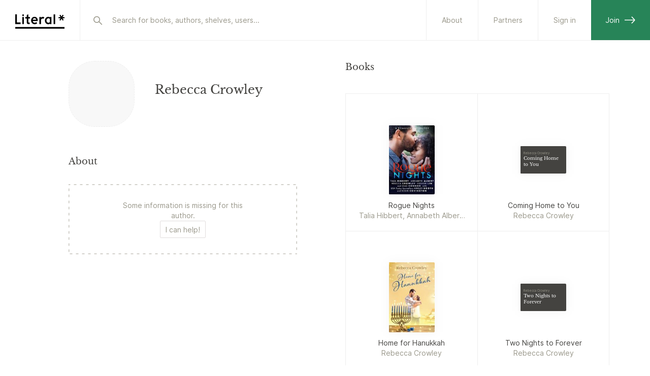

--- FILE ---
content_type: text/html; charset=utf-8
request_url: https://literal.club/author/rebecca-crowley-74v80
body_size: 10163
content:
<!DOCTYPE html><html><head><meta charSet="utf-8"/><link rel="apple-touch-icon" sizes="180x180" href="/apple-touch-icon.png?v=eEYRRdggA3"/><link rel="icon" type="image/png" sizes="32x32" href="/favicon-32x32.png?v=eEYRRdggA3"/><link rel="icon" type="image/png" sizes="16x16" href="/favicon-16x16.png?v=eEYRRdggA3"/><link rel="manifest" href="/site.webmanifest?v=eEYRRdggA4"/><link rel="mask-icon" href="/safari-pinned-tab.svg?v=eEYRRdggA3" color="#000000"/><link rel="shortcut icon" href="/favicon.ico?v=eEYRRdggA3"/><meta name="apple-mobile-web-app-title" content="Literal"/><meta name="application-name" content="Literal"/><meta name="msapplication-TileColor" content="#ffffff"/><meta name="theme-color" content="#ffffff"/><meta name="mobile-web-app-capable" content="yes"/><meta name="apple-mobile-web-app-capable" content="yes"/><meta name="viewport" content="width=device-width,initial-scale=1,maximum-scale=1,viewport-fit=cover,user-scalable=no"/><meta name="apple-mobile-web-app-status-bar-style" content="white"/><meta name="description" property="og:description" content="Literal is the best platform to collectively explore the ideas of the world&#x27;s greatest authors."/><meta property="og:image" content="https://literal.club/img/opengraphfallback.png"/><meta property="og:title" content="Literal"/><meta property="twitter:title" content="Literal"/><meta property="twitter:image" content="https://literal.club/img/opengraphfallback.png"/><meta name="twitter:card" content="summary_large_image"/><meta property="og:image:height" content="314"/><meta property="og:image:width" content="600"/><title>Rebecca Crowley | Literal</title><meta name="description" content="null See the full profile and books on Literal"/><script type="application/ld+json">{"@context":"https://schema.org","@type":"Person","@id":"https://literal.club/author/rebecca-crowley-74v80","url":"https://literal.club/author/rebecca-crowley-74v80","name":"Rebecca Crowley"}</script><meta name="next-head-count" content="26"/><link rel="preload" href="/fonts/Inter-Regular.woff2" as="font" type="font/woff2"/><link rel="preload" href="/fonts/Inter-SemiBold.woff2" as="font" type="font/woff2"/><link rel="preload" href="/fonts/Inter-Medium.woff2" as="font" type="font/woff2"/><link rel="preload" href="/fonts/libre-baskerville-v9-latin-regular.woff2" as="font" type="font/woff2"/><link rel="preload" href="/fonts/libre-baskerville-v9-latin-700.woff2" as="font" type="font/woff2"/><link rel="preload" href="/fonts/libre-baskerville-v9-latin-italic.woff2" as="font" type="font/woff2"/><script async="" src="https://plausible.io/js/pa-L_Dfh2z1IKNPiQ3t9Vy1b.js"></script><script>window.plausible=window.plausible||function(){(plausible.q=plausible.q||[]).push(arguments)},plausible.init=plausible.init||function(i){plausible.o=i||{}};plausible.init()</script><script async="" src="https://cdn.nolt.io/widgets.js"></script><link rel="preload" href="/_next/static/css/40beed647569d4fc.css" as="style"/><link rel="stylesheet" href="/_next/static/css/40beed647569d4fc.css" data-n-g=""/><link rel="preload" href="/_next/static/css/a5de4da0d70f35e7.css" as="style"/><link rel="stylesheet" href="/_next/static/css/a5de4da0d70f35e7.css" data-n-p=""/><noscript data-n-css=""></noscript><script defer="" nomodule="" src="/_next/static/chunks/polyfills-c67a75d1b6f99dc8.js"></script><script src="/_next/static/chunks/webpack-315fd80c990004db.js" defer=""></script><script src="/_next/static/chunks/framework-da8f2f2aff8ee407.js" defer=""></script><script src="/_next/static/chunks/main-9b66a3b9fc773418.js" defer=""></script><script src="/_next/static/chunks/pages/_app-9047b2911f37bb75.js" defer=""></script><script src="/_next/static/chunks/8276-577c04cd0281d84d.js" defer=""></script><script src="/_next/static/chunks/8166-2d2f1f8ecfd35b16.js" defer=""></script><script src="/_next/static/chunks/2993-6f9e99920620e6d4.js" defer=""></script><script src="/_next/static/chunks/2710-33206b43075ecbb5.js" defer=""></script><script src="/_next/static/chunks/4922-208fc63b3a0ecb57.js" defer=""></script><script src="/_next/static/chunks/pages/author/%5Bslug%5D-086259665f804a95.js" defer=""></script><script src="/_next/static/wI79uyGO01lJ_9it6EMXv/_buildManifest.js" defer=""></script><script src="/_next/static/wI79uyGO01lJ_9it6EMXv/_ssgManifest.js" defer=""></script></head><body><div id="__next" data-reactroot=""><div class="Layout_layout__0ob85 darkmode"><div class="MobileTopBar_pushdown__tZBK3"></div><div class="MobileTopBar_container__ZGtdc"><div class="MobileTopBar_buttonLeft__FD_Pp"><button type="button" class="ButtonSimple_button__r1HoE ButtonSimple_basic__arDZF ButtonSimple_normal__EsiOa ButtonSimple_iconOnly__ybUsz"><svg width="24" height="24" viewBox="0 0 24 24" fill="none" xmlns="http://www.w3.org/2000/svg"><path d="M20 11.5L3 11.5M3 11.5L9.11111 5M3 11.5L9.11111 18" stroke="currentColor" stroke-width="1.6" stroke-linecap="round"></path></svg></button></div><div class="MobileTopBar_title__crnZc"><div id="top-bar-center-slot" class="MobileTopBar_buttonSlot__rdsI8"></div></div><div class="MobileTopBar_buttonsRight__3DeYm"><div id="top-bar-button-slot" class="MobileTopBar_buttonSlot__rdsI8"></div></div></div><header id="header-nav" role="header-nav" class="Header_header__V6q_R"><div class="Header_inner__OgyMz"><div class="Header_left___Ej32"><a class="LogoLink_logo__OP_yh" href="/"><svg width="97" height="36" viewBox="0 0 97 36" fill="none" xmlns="http://www.w3.org/2000/svg"><path d="M85.2627 13.9496H89.2037L87.0964 17.398L89.0122 18.5748L91.2016 14.9622L93.3911 18.5748L95.3069 17.398L93.2269 13.9496H97.1132V11.7054H93.1722L95.2795 8.22958L93.3637 7.05273L91.2016 10.638L89.0395 7.05273L87.1237 8.22958L89.2311 11.7054H85.2627V13.9496Z" fill="var(--uiBlack)"></path><path d="M0 31.3162H97.3684V34.6162H0V31.3162Z" fill="var(--uiBlack)"></path><path d="M0 25.4736H10.5642V22.2989H3.17474V6.31575H0V25.4736Z" fill="var(--uiBlack)"></path><path d="M13.9271 25.4736H16.965V11.4589H13.9271V25.4736Z" fill="var(--uiBlack)"></path><path d="M26.1377 25.4736H28.5735V22.4905H27.0409C26.2745 22.4905 25.6724 22.1621 25.6724 21.1494V14.3894H29.0935V11.4063H25.6724V6.23364L22.6619 7.54733V11.4063H19.7609V14.3894H22.6619V22.1073C22.6619 24.4884 24.1672 25.4736 26.1377 25.4736Z" fill="var(--uiBlack)"></path><path d="M38.3412 25.6926C40.4212 25.6926 42.2002 24.9263 43.3223 23.6947L41.3791 21.5326C40.7497 22.2442 39.7097 22.7915 38.2865 22.7915C36.3707 22.7915 34.6191 21.341 34.3728 19.4526H44.3623V18.0568C44.3623 14.3894 41.9539 11.1326 37.8486 11.1326C34.2907 11.1326 31.2802 14.1705 31.2802 18.3579C31.2802 22.7642 34.4002 25.6926 38.3412 25.6926ZM41.297 16.7979H34.3728C34.7012 15.0463 36.1518 13.8968 37.8212 13.8968C39.956 13.8968 41.0781 15.2105 41.297 16.7979Z" fill="var(--uiBlack)"></path><path d="M47.6181 25.4736H50.6286V17.8105C50.9844 15.4568 52.517 14.4715 54.1317 14.4715C54.816 14.4715 55.3907 14.6357 55.856 14.9642L57.2517 12.1726C56.4033 11.5157 55.5823 11.2694 54.3781 11.2694C52.736 11.2694 51.2033 12.0905 50.6286 13.2947V11.4063H47.6181V25.4736Z" fill="var(--uiBlack)"></path><path d="M64.9776 25.7473C66.647 25.7473 67.7418 25.2 68.3165 24.4063V25.4736H71.327V11.4063H68.3165V12.4189C67.6597 11.5705 66.5376 11.16 65.0597 11.16C61.7481 11.16 58.4091 14.0063 58.4091 18.4673C58.4091 22.8736 61.5018 25.7473 64.9776 25.7473ZM65.306 22.8463C63.2533 22.8463 61.4744 21.0947 61.4744 18.4673C61.4744 15.5663 63.4997 14.061 65.2786 14.061C66.7839 14.061 67.7691 14.6905 68.3165 15.5936V21.2042C67.7691 22.2989 66.647 22.8463 65.306 22.8463Z" fill="var(--uiBlack)"></path><path d="M75.5488 25.4736H78.6141V6.31575H75.5488V25.4736Z" fill="var(--uiBlack)"></path><path d="M17.1998 8.01035C17.1998 8.93762 16.4374 9.70005 15.4895 9.70005C14.5622 9.70005 13.7998 8.93762 13.7998 8.01035C13.7998 7.04187 14.5622 6.30005 15.4895 6.30005C16.4374 6.30005 17.1998 7.04187 17.1998 8.01035Z" fill="var(--uiBlack)"></path></svg><svg width="24" height="31" viewBox="0 0 24 31" fill="none" xmlns="http://www.w3.org/2000/svg"><path d="M10.8679 7.6303L14.8901 7.91156L12.4932 11.2806L14.3645 12.6184L16.8568 9.08762L18.8336 12.9309L20.8728 11.8665L18.9961 8.19868L22.9624 8.47603L23.1225 6.18562L19.1004 5.90437L21.4992 2.50742L19.6279 1.16963L17.1654 4.6744L15.2147 0.861031L13.1755 1.92538L15.0782 5.62311L11.0281 5.3399L10.8679 7.6303Z" fill="var(--uiBlack)"></path><path d="M0.688711 19.7525L11.3915 21.2567L11.8436 18.0403L4.35714 16.9882L6.6329 0.795296L3.4165 0.343262L0.688711 19.7525Z" fill="var(--uiBlack)"></path><path d="M23.1817 27.9938L2.3285 30.9245L1.87646 27.7081L22.7297 24.7774L23.1817 27.9938Z" fill="var(--uiBlack)"></path></svg></a></div><div class="Header_search__BzgiU"><div class="Header_searchInner__YMI7n"><div class="SearchBar_container__yFdBH"><form class="SearchInput_container__jnM1t" action=""><span class="SearchInput_icon__loju8"><svg width="24" height="24" viewBox="0 0 24 24" fill="none" stroke="var(--textDiscreet)" xmlns="http://www.w3.org/2000/svg"><circle cx="10.5625" cy="10.5625" r="5.7625" stroke-width="1.6"></circle><line x1="15.4439" y1="15.25" x2="20.3125" y2="20.1186" stroke-width="1.6" stroke-linecap="round"></line></svg></span><input type="search" data-arrow-keys="true" id="searchBox" name="query" class="SearchInput_input__avvbW" autoComplete="off" placeholder="Search for books, authors, shelves..." value=""/></form></div></div></div><div class="Header_right__yV2BD"><a href="/about" class="Header_standaloneButton__RYTgp">About</a><a class="Header_standaloneButton__RYTgp" href="/signin?origin=%252Fauthor%252Frebecca-crowley-74v80">Sign in</a><a class="Header_greenButton__Q44Rp" href="/register">Join<svg width="22" height="15" viewBox="0 0 22 15" fill="none" xmlns="http://www.w3.org/2000/svg"><path d="M0 7.5L20 7.5M20 7.5L13.8889 14M20 7.5L13.8889 1" stroke="currentColor" stroke-width="1.6"></path></svg></a></div></div></header><div class="Header_spacer__WkvwF"></div><div class="Layout_container__d2hr0"><main class="Layout_content__BI0Br" role="content-area"><div class="AuthorPage_container__Ti0mb"><div class="AuthorPage_left__n28Q7 AuthorPage_nameAndPhotoArea__r_kjY"><div class="AuthorPage_sticky__aXzYv"><div class="flex flex-row items-center"><div class="AuthorPage_emptyStateAvatar__T69Q_ mr-6"></div><div><h1 class="displayHeader left mb-4">Rebecca Crowley</h1></div></div><div class="flex flex-col"><div class="SectionHeader_container__XGCUt"><div class="SectionHeader_left__wOnkF"><h2 class="sectionHeader">About</h2></div></div><div class="EmptyState_container__hn_CQ"><div class="EmptyState_inner__RCmB_"><p class="EmptyState_text__rDePb">Some information is missing for this author.<!-- --> <br/></p><div class="EmptyState_buttons__dcOBB"><button class="Button_tertiary__kppFC Button_mini__IYGKz Button_alignCenter__1rIB9 Button_button__lOCif"><div class="Button_text__S_JGH">I can help!</div></button></div></div></div></div></div></div><div class="AuthorPage_right__0lqKu AuthorPage_booksArea__vYJwY"><div class="SectionHeader_container__XGCUt SectionHeader_mobilePadding__vI8dk"><div class="SectionHeader_left__wOnkF"><h2 class="sectionHeader">Books</h2></div></div><div class="pt-2"><div class="GridVertical_bookContainer__HxANP"><div class="Item_container__GNgZi"><a draggable="false" href="/book/talia-hibbert-annabeth-albert-rebecca-crowley-hudson-lin-shae-connor-ainsley-booth-robin-covington-rogue-nights-a81ze"><div class="Item_box__Yoiti"><div class="Item_inner__q96F4"><div class="Item_yourStatus__32CjA"></div><div class="Item_stickers__cHgSB"></div><div class="Item_image__4BdYU"><div class="Cover_outer__3pPed"><img src="https://assets.literal.club/3/ckujy4lkp230965367acovaqw17.jpg?size=200" loading="lazy" alt="Rogue Nights" class="Cover_image__rYBo_ Cover_assetSize-200__6KjaU" draggable="false"/></div></div><div class="Item_info__ZctQi"><div class="Item_title__mw5zV">Rogue Nights</div><div class="Item_authors__E_T2a">Talia Hibbert, Annabeth Albert, Hudson Lin, Shae Connor, Rebecca Crowley, Ainsley Booth, Robin Covington</div></div></div><div class="Item_controls__wUSup" role="book-item-controls"></div></div></a></div><div class="Item_container__GNgZi"><a draggable="false" href="/book/rebecca-crowley-coming-home-to-you-b1w9m"><div class="Item_box__Yoiti"><div class="Item_inner__q96F4"><div class="Item_yourStatus__32CjA"></div><div class="Item_stickers__cHgSB"></div><div class="Item_image__4BdYU"><div class="Cover_outer__3pPed" style="--myWidth:200px"><div class="Cover_fallbackImage__xtqSb Cover_horizontal__XZYrA Cover_assetSize-200__6KjaU"><div class="Cover_author__AuflU">Rebecca Crowley</div><div class="Cover_title__WsmS8">Coming Home to You</div><div class="Cover_subtitle__Nje8Q"></div></div></div></div><div class="Item_info__ZctQi"><div class="Item_title__mw5zV">Coming Home to You</div><div class="Item_authors__E_T2a">Rebecca Crowley</div></div></div><div class="Item_controls__wUSup" role="book-item-controls"></div></div></a></div><div class="Item_container__GNgZi"><a draggable="false" href="/book/rebecca-crowley-home-for-hanukkah-yyixa"><div class="Item_box__Yoiti"><div class="Item_inner__q96F4"><div class="Item_yourStatus__32CjA"></div><div class="Item_stickers__cHgSB"></div><div class="Item_image__4BdYU"><div class="Cover_outer__3pPed"><img src="https://assets.literal.club/cover/1/cly8m3xm02339450gh1smvf7ei5.jpg?size=200" loading="lazy" alt="Home for Hanukkah" class="Cover_image__rYBo_ Cover_assetSize-200__6KjaU" draggable="false"/></div></div><div class="Item_info__ZctQi"><div class="Item_title__mw5zV">Home for Hanukkah</div><div class="Item_authors__E_T2a">Rebecca Crowley</div></div></div><div class="Item_controls__wUSup" role="book-item-controls"></div></div></a></div><div class="Item_container__GNgZi"><a draggable="false" href="/book/rebecca-crowley-two-nights-to-forever-vc57j"><div class="Item_box__Yoiti"><div class="Item_inner__q96F4"><div class="Item_yourStatus__32CjA"></div><div class="Item_stickers__cHgSB"></div><div class="Item_image__4BdYU"><div class="Cover_outer__3pPed" style="--myWidth:200px"><div class="Cover_fallbackImage__xtqSb Cover_horizontal__XZYrA Cover_assetSize-200__6KjaU"><div class="Cover_author__AuflU">Rebecca Crowley</div><div class="Cover_title__WsmS8">Two Nights to Forever</div><div class="Cover_subtitle__Nje8Q"></div></div></div></div><div class="Item_info__ZctQi"><div class="Item_title__mw5zV">Two Nights to Forever</div><div class="Item_authors__E_T2a">Rebecca Crowley</div></div></div><div class="Item_controls__wUSup" role="book-item-controls"></div></div></a></div><div class="Item_container__GNgZi"><a draggable="false" href="/book/nancy-herkness-tawna-fenske-rebecca-crowley-bons-baisers-de-noel-nn77z"><div class="Item_box__Yoiti"><div class="Item_inner__q96F4"><div class="Item_yourStatus__32CjA"></div><div class="Item_stickers__cHgSB"></div><div class="Item_image__4BdYU"><div class="Cover_outer__3pPed"><img src="https://assets.literal.club/cover/2/cl6gv8z4a3110890hdu2i0x5mhk.jpg?size=200" loading="lazy" alt="Bons baisers de Noël" class="Cover_image__rYBo_ Cover_assetSize-200__6KjaU" draggable="false"/></div></div><div class="Item_info__ZctQi"><div class="Item_title__mw5zV">Bons baisers de Noël</div><div class="Item_authors__E_T2a">Tawna Fenske, Nancy Herkness, Rebecca Crowley</div></div></div><div class="Item_controls__wUSup" role="book-item-controls"></div></div></a></div><div class="Item_container__GNgZi"><a draggable="false" href="/book/rebecca-crowley-saving-hearts-rv5c5"><div class="Item_box__Yoiti"><div class="Item_inner__q96F4"><div class="Item_yourStatus__32CjA"></div><div class="Item_stickers__cHgSB"></div><div class="Item_image__4BdYU"><div class="Cover_outer__3pPed"><img src="https://assets.literal.club/3/ckzw66k4y1123530ii9fjv1higp.jpg?size=200" loading="lazy" alt="Saving Hearts" class="Cover_image__rYBo_ Cover_assetSize-200__6KjaU" draggable="false"/></div></div><div class="Item_info__ZctQi"><div class="Item_title__mw5zV">Saving Hearts</div><div class="Item_authors__E_T2a">Rebecca Crowley</div></div></div><div class="Item_controls__wUSup" role="book-item-controls"></div></div></a></div><div class="Item_container__GNgZi"><a draggable="false" href="/book/crossing-hearts-cebic"><div class="Item_box__Yoiti"><div class="Item_inner__q96F4"><div class="Item_yourStatus__32CjA"></div><div class="Item_stickers__cHgSB"></div><div class="Item_image__4BdYU"><div class="Cover_outer__3pPed"><img src="https://assets.literal.club/cover/1/cksuqkn6b2102974b8gf0cjqdb2.jpg?size=200" loading="lazy" alt="Crossing Hearts" class="Cover_image__rYBo_ Cover_assetSize-200__6KjaU" draggable="false"/></div></div><div class="Item_info__ZctQi"><div class="Item_title__mw5zV">Crossing Hearts</div><div class="Item_authors__E_T2a">Rebecca Crowley</div></div></div><div class="Item_controls__wUSup" role="book-item-controls"></div></div></a></div><div class="Item_container__GNgZi"><a draggable="false" href="/book/stacy-gail-rebecca-crowley-gifts-of-honor-8zo1o"><div class="Item_box__Yoiti"><div class="Item_inner__q96F4"><div class="Item_yourStatus__32CjA"></div><div class="Item_stickers__cHgSB"></div><div class="Item_image__4BdYU"><div class="Cover_outer__3pPed"><img src="https://books.google.com/books/content?id=-SxTAAAAQBAJ&amp;printsec=frontcover&amp;img=1&amp;zoom=1&amp;source=gbs_api" loading="lazy" alt="Gifts of Honor" class="Cover_image__rYBo_ Cover_assetSize-200__6KjaU" draggable="false"/></div></div><div class="Item_info__ZctQi"><div class="Item_title__mw5zV">Gifts of Honor</div><div class="Item_authors__E_T2a">Rebecca Crowley, Stacy Gail</div></div></div><div class="Item_controls__wUSup" role="book-item-controls"></div></div></a></div><div class="Item_container__GNgZi"><a draggable="false" href="/book/the-strikers-chance-klc2m"><div class="Item_box__Yoiti"><div class="Item_inner__q96F4"><div class="Item_yourStatus__32CjA"></div><div class="Item_stickers__cHgSB"></div><div class="Item_image__4BdYU"><div class="Cover_outer__3pPed"><img src="https://books.google.com/books/content?id=Bu2IDDAsQoUC&amp;printsec=frontcover&amp;img=1&amp;zoom=1&amp;source=gbs_api" loading="lazy" alt="The Striker&#x27;s Chance" class="Cover_image__rYBo_ Cover_assetSize-200__6KjaU" draggable="false"/></div></div><div class="Item_info__ZctQi"><div class="Item_title__mw5zV">The Striker&#x27;s Chance</div><div class="Item_authors__E_T2a">Rebecca Crowley</div></div></div><div class="Item_controls__wUSup" role="book-item-controls"></div></div></a></div></div></div></div></div><div style="display:none" id="keep-alive-container" data-keepalivecontainer="true"></div></main></div><div class="Footer_banner__XBeNa"><div class="Footer_bannerInner__5OoKe"><h2 class="displayHeader mb-6">Join the club</h2><p class="mb-8">Track what you&#x27;re reading, see what your friends are into and explore the ideas of the world&#x27;s greatest authors together.</p><div class="Footer_apps__Ie5NS"><a href="https://apps.apple.com/app/literal-club/id1566119883" target="_blank" rel="noopener noreferrer"><img src="/img/app-store-logo.png" alt="Download on the App Store" loading="lazy"/></a><a href="https://play.google.com/store/apps/details?id=com.literal" target="_blank" rel="noopener noreferrer"><img src="/img/play-store-logo.png" alt="Download on the Google Play Store" loading="lazy"/></a></div><div class="mt-6">... or<!-- --> <a href="/register"><span class="ButtonSimple_button__r1HoE ButtonSimple_fadedUnderline__RfcXm ButtonSimple_normal__EsiOa">sign up right here</span></a></div></div></div><footer class="Footer_footer__nbs_C"><div class="Footer_row__4t_rF"><div class="Footer_column__akDwX"><div class="Footer_label__qRX7d">Company</div><ul><li><a class="ButtonSimple_button__r1HoE ButtonSimple_faded__qwRw3 ButtonSimple_normal__EsiOa" href="/pages/about">About</a></li><li><a href="/pages/press" class="ButtonSimple_button__r1HoE ButtonSimple_faded__qwRw3 ButtonSimple_normal__EsiOa">Press</a></li><li><a href="/pages/legal" class="ButtonSimple_button__r1HoE ButtonSimple_faded__qwRw3 ButtonSimple_normal__EsiOa">Legal</a></li><li><a href="/pages/privacy-policy" class="ButtonSimple_button__r1HoE ButtonSimple_faded__qwRw3 ButtonSimple_normal__EsiOa">Privacy</a></li></ul></div><div class="Footer_column__akDwX"><div class="Footer_label__qRX7d">Social</div><ul><li><a target="_blank" rel="noreferrer" class="ButtonSimple_button__r1HoE ButtonSimple_faded__qwRw3 ButtonSimple_normal__EsiOa" href="https://twitter.com/literalclub">Twitter</a></li><li><a target="_blank" rel="noreferrer" class="ButtonSimple_button__r1HoE ButtonSimple_faded__qwRw3 ButtonSimple_normal__EsiOa" href="https://www.instagram.com/literalclub/">Instagram</a></li><li><a target="_blank" rel="noreferrer" class="ButtonSimple_button__r1HoE ButtonSimple_faded__qwRw3 ButtonSimple_normal__EsiOa" href="https://www.facebook.com/literalclub">Facebook</a></li><li><a target="_blank" rel="noreferrer" class="ButtonSimple_button__r1HoE ButtonSimple_faded__qwRw3 ButtonSimple_normal__EsiOa" href="https://tiktok.com/@literalclub">TikTok</a></li></ul></div><div class="Footer_column__akDwX"><div class="Footer_label__qRX7d">Support</div><ul><li><a href="/pages/api" class="ButtonSimple_button__r1HoE ButtonSimple_faded__qwRw3 ButtonSimple_normal__EsiOa">API</a></li><li><a href="/pages/widget" class="ButtonSimple_button__r1HoE ButtonSimple_faded__qwRw3 ButtonSimple_normal__EsiOa">Widget</a></li><li><a href="/pages/contact" class="ButtonSimple_button__r1HoE ButtonSimple_faded__qwRw3 ButtonSimple_normal__EsiOa">Contact</a></li></ul></div><div class="Footer_column__akDwX"><div class="Footer_label__qRX7d">App</div><ul><li><a target="_blank" rel="noreferrer" class="ButtonSimple_button__r1HoE ButtonSimple_faded__qwRw3 ButtonSimple_normal__EsiOa" href="https://apps.apple.com/app/literal-club/id1566119883">iPhone app</a></li><li><a target="_blank" rel="noreferrer" class="ButtonSimple_button__r1HoE ButtonSimple_faded__qwRw3 ButtonSimple_normal__EsiOa" href="https://play.google.com/store/apps/details?id=com.literal">Android app</a></li></ul></div><div class="Footer_column__akDwX"><div class="Footer_label__qRX7d">Help us</div><ul><li><a class="ButtonSimple_button__r1HoE ButtonSimple_faded__qwRw3 ButtonSimple_normal__EsiOa" href="/pages/librarian">Become a Librarian</a></li></ul></div><div class="Footer_mark__E5l__"><svg width="27" height="37" viewBox="0 0 27 37" fill="none" xmlns="http://www.w3.org/2000/svg"><path d="M0.724766 22.39L12.7927 23.9998L13.2765 20.3731L4.83516 19.2471L7.27067 0.988923L3.64404 0.505157L0.724766 22.39Z" fill="var(--uiBlack)"></path><path d="M1.94385 32.2403L25.2972 28.4698L25.8772 32.0626L2.52392 35.8331L1.94385 32.2403Z" fill="var(--uiBlack)"></path><path d="M23.688 15.0347L21.926 10.7233L20.2633 6.58783L18.4643 2.11073L16.068 3.09655L17.8249 7.43902L19.4666 11.5072L21.2917 16.0205L23.688 15.0347Z" fill="var(--uiBlack)"></path><path d="M14.3785 13.5268L17.4113 9.9921L20.2943 6.59286L23.4146 2.91253L25.3773 4.60434L22.3394 8.17022L19.4976 11.5122L16.3411 15.2187L14.3785 13.5268Z" fill="var(--uiBlack)"></path><path d="M17.4113 9.99212L12.9278 9.26595L13.3413 6.71286L17.8559 7.44407L22.3394 8.17024L26.8229 8.8964L26.4094 11.4495L21.9882 10.7334L17.4113 9.99212Z" fill="var(--uiBlack)"></path><defs><clipPath id="clip0"><rect width="26.6885" height="37" fill="white" transform="translate(0.311523)"></rect></clipPath></defs></svg></div></div></footer></div></div><script id="__NEXT_DATA__" type="application/json">{"props":{"pageProps":{"author":{"__typename":"Author","id":"cksuqkn6b2102984b8g8ok5xsok","name":"Rebecca Crowley","slug":"rebecca-crowley-74v80","aliases":[],"description":null,"image":null,"updatedAt":"2022-07-04T21:44:01.907Z"},"books":[{"__typename":"Book","id":"ckujy4lkp230965367acovaqw17","slug":"talia-hibbert-annabeth-albert-rebecca-crowley-hudson-lin-shae-connor-ainsley-booth-robin-covington-rogue-nights-a81ze","title":"Rogue Nights","subtitle":"A Romance Anthology","description":null,"isbn10":"1942427190","isbn13":"9781942427193","language":"en","pageCount":null,"publishedDate":"2018-01-01T00:00:00+00:00","publisher":null,"physicalFormat":null,"cover":"https://assets.literal.club/3/ckujy4lkp230965367acovaqw17.jpg","authors":[{"__typename":"Author","id":"ckjpphxbj205071ja00ai881f9","name":"Talia Hibbert","slug":"talia-hibbert-47hj0"},{"__typename":"Author","id":"ckrp3jtx31293413178fvympeano","name":"Annabeth Albert","slug":"annabeth-albert-gh0r6"},{"__typename":"Author","id":"ckrya5asd288901ft6fjsfabs1","name":"Hudson Lin","slug":"hudson-lin-enig1"},{"__typename":"Author","id":"ckrya5asd288911ft6gxm8lmyf","name":"Shae Connor","slug":"shae-connor-p3qda"},{"__typename":"Author","id":"cksuqkn6b2102984b8g8ok5xsok","name":"Rebecca Crowley","slug":"rebecca-crowley-74v80"},{"__typename":"Author","id":"cksw3bkx57572933g8ghqwh84c1","name":"Ainsley Booth","slug":"ainsley-booth-kv4rz"},{"__typename":"Author","id":"cksw3f76n7714953g8gda0sgaco","name":"Robin Covington","slug":"robin-covington-ozcc6"}],"gradientColors":["#019BBD","#FDAEA1","#FFE0C3"],"workId":"ckztf09te14968120tbvhs4z1pey"},{"__typename":"Book","id":"cly8m4a4j2396210gh1c5e1ortx","slug":"rebecca-crowley-coming-home-to-you-b1w9m","title":"Coming Home to You","subtitle":null,"description":null,"isbn10":null,"isbn13":"9781957748351","language":"en","pageCount":null,"publishedDate":"2024-07-05T11:28:46.095+00:00","publisher":"Tule Publishing Group","physicalFormat":null,"cover":"","authors":[{"__typename":"Author","id":"cksuqkn6b2102984b8g8ok5xsok","name":"Rebecca Crowley","slug":"rebecca-crowley-74v80"}],"gradientColors":["#FF99BE","#DCC7F5","#FAAFE0"],"workId":"cly8m4a4j2396220gh1n2ishg8b"},{"__typename":"Book","id":"cly8m3xm02339450gh1smvf7ei5","slug":"rebecca-crowley-home-for-hanukkah-yyixa","title":"Home for Hanukkah","subtitle":null,"description":null,"isbn10":null,"isbn13":"9781958686065","language":"en","pageCount":null,"publishedDate":"2024-07-05T11:28:29.876+00:00","publisher":"Tule Publishing Group","physicalFormat":null,"cover":"https://assets.literal.club/cover/1/cly8m3xm02339450gh1smvf7ei5.jpg","authors":[{"__typename":"Author","id":"cksuqkn6b2102984b8g8ok5xsok","name":"Rebecca Crowley","slug":"rebecca-crowley-74v80"}],"gradientColors":["#B0DAF2","#FFF4CF","#B1D6B0"],"workId":"cly8m3xm12339460gh1agg5vq74"},{"__typename":"Book","id":"cly8m3fjq2281600gh1w7a8gk4o","slug":"rebecca-crowley-two-nights-to-forever-vc57j","title":"Two Nights to Forever","subtitle":null,"description":null,"isbn10":null,"isbn13":"9781956387544","language":"en","pageCount":null,"publishedDate":"2024-07-05T11:28:06.466+00:00","publisher":"Tule Publishing Group","physicalFormat":null,"cover":"","authors":[{"__typename":"Author","id":"cksuqkn6b2102984b8g8ok5xsok","name":"Rebecca Crowley","slug":"rebecca-crowley-74v80"}],"gradientColors":["#FF99BE","#DCC7F5","#FAAFE0"],"workId":"cly8m3fjr2281610gh1ox6nw09k"},{"__typename":"Book","id":"cl6gv8z4a3110890hdu2i0x5mhk","slug":"nancy-herkness-tawna-fenske-rebecca-crowley-bons-baisers-de-noel-nn77z","title":"Bons baisers de Noël","subtitle":null,"description":null,"isbn10":"2290215678","isbn13":"9782290215678","language":"fr","pageCount":480,"publishedDate":"2019-11-06T00:00:00+00:00","publisher":null,"physicalFormat":null,"cover":"https://assets.literal.club/cover/2/cl6gv8z4a3110890hdu2i0x5mhk.jpg","authors":[{"__typename":"Author","id":"ckryzuq8f87547617988261v1gc","name":"Tawna Fenske","slug":"tawna-fenske-kzkld"},{"__typename":"Author","id":"cksrl5qst1882691957o2dkb19o","name":"Nancy Herkness","slug":"nancy-herkness-3g1az"},{"__typename":"Author","id":"cksuqkn6b2102984b8g8ok5xsok","name":"Rebecca Crowley","slug":"rebecca-crowley-74v80"}],"gradientColors":["#93D4FF","#E2F1B7","#E8F09D"],"workId":"cl9i90clk12150240ohlshulnr68"},{"__typename":"Book","id":"ckzw66k4y1123530ii9fjv1higp","slug":"rebecca-crowley-saving-hearts-rv5c5","title":"Saving Hearts","subtitle":null,"description":"LOVE’S A CALCULATED RISK Atlanta Skyline’s benched goalkeeper Brendan Young would have been happy to ride out the end of his contract after his gambling addiction was splashed all over the news media. Instead, his teammates’ injuries have unexpectedly put him back in the game. A new face in his weekly Gamblers Anonymous meeting provides another surprise spike—of pure attraction. Why is Erin Bailey, former world champion women’s soccer player, at this meeting? And why can’t he stop thinking about their red-hot one-night stand? Six months ago, one reckless night in Vegas ended with Erin in Brendan’s bed. She’s sworn off dating athletes, especially those whose reputations could destroy her new career as the Championship Soccer League’s Director of Ethics and Advocacy. But the secret they share—and the crazy heat they generate—makes it impossible to keep her distance. Both have choices to make about the future, but no matter how steeply the odds are stacked against them, walking away could be the riskiest move of all . . . “This author weaves a charming tale encompassing two fantastic characters, well-written dialogue, and a fast-paced plot that includes quite a bit of sporting action.” —harlequinjunkie.com, TOP PICK, on Crossing Hearts “A well-crafted and very enjoyable sports romance that also delves into a timely subplot of the challenges faced by immigrants to America. . . . Crossing Hearts delivers an exciting and passionate read.” —allaboutromance.com “A new angle not seen in sports contemporary romances.” —RT Book Reviews","isbn10":"1516102665","isbn13":"9781516102662","language":"en","pageCount":250,"publishedDate":"2018-03-20T00:00:00+00:00","publisher":"Lyrical Press","physicalFormat":null,"cover":"https://assets.literal.club/3/ckzw66k4y1123530ii9fjv1higp.jpg","authors":[{"__typename":"Author","id":"cksuqkn6b2102984b8g8ok5xsok","name":"Rebecca Crowley","slug":"rebecca-crowley-74v80"}],"gradientColors":["#FDAEA1","#FFEFB8","#FFE0C3"],"workId":"cl9fxe5hz771569htiz9soqpgqy"},{"__typename":"Book","id":"cksuqkn6b2102974b8gf0cjqdb2","slug":"crossing-hearts-cebic","title":"Crossing Hearts","subtitle":null,"description":"FEVERED FATES New to the U.S. soccer scene, not to mention the English language, compact yet explosive Chilean soccer legend Rio Vidal is driven to define a role on his new team, Atlanta Skyline. But he must also adapt to a new culture—and accept that he can’t do it alone. His beautiful interpreter, Eva, has been his voice, his refuge. But she is becoming so much more. If only he could convince her he isn’t like the other men she’s worked with, players on—and off—the field. As a translator for pro athletes, Eva Torres is used to dealing with self-interested super stars. But Rio seems different, and she’s blindsided when he locks eyes with her across a church pew. By now, after weeks of close contact with the endearing athlete with whom she shares a language, her thoughts are far from holy. She must remind herself flirtation is probably just his default style. Plus, she’s the only one he can really talk to. But when his ambition threatens to derail his career—and their deepening connection—they’ll both have to lay their hearts on the center line . . .","isbn10":"1516102622","isbn13":"9781516102624","language":"en","pageCount":250,"publishedDate":"2017-03-21T00:00:00+00:00","publisher":"Lyrical Press","physicalFormat":null,"cover":"https://assets.literal.club/cover/1/cksuqkn6b2102974b8gf0cjqdb2.jpg","authors":[{"__typename":"Author","id":"cksuqkn6b2102984b8g8ok5xsok","name":"Rebecca Crowley","slug":"rebecca-crowley-74v80"}],"gradientColors":["#B0DAF2","#FFF4CF","#B1D6B0"],"workId":"ckzsd3p7v15198280tbv8unh1oj3"},{"__typename":"Book","id":"clbwp6fpi5047130it9pc4kd8ml","slug":"stacy-gail-rebecca-crowley-gifts-of-honor-8zo1o","title":"Gifts of Honor","subtitle":"Starting from Scratch\\Hero's Homecoming","description":"I'll be home for Christmas… A batch of special Christmas cookies helps a wounded ex-Ranger remember the love of his life. A surprise phone call reunites a woman with the soldier who once broke her heart. There's no place like home for the holidays, and there's no better way to spend them than with the one you love. Edited by Angela James, this anthology includes: Starting from Scratch by Stacy Gail Hero's Homecoming by Rebecca Crowley Stories are also available for purchase separately. 69,000 words","isbn10":"1426897464","isbn13":"9781426897467","language":"en","pageCount":null,"publishedDate":"2013-11-21T00:00:00+00:00","publisher":"Carina Press","physicalFormat":null,"cover":"http://books.google.com/books/content?id=-SxTAAAAQBAJ\u0026printsec=frontcover\u0026img=1\u0026zoom=1\u0026source=gbs_api","authors":[{"__typename":"Author","id":"cksuqkn6b2102984b8g8ok5xsok","name":"Rebecca Crowley","slug":"rebecca-crowley-74v80"},{"__typename":"Author","id":"cktzm9f105410621gx9jv3n3xrv","name":"Stacy Gail","slug":"stacy-gail-qogam"}],"gradientColors":["#019BBD","#FDAEA1","#FFE0C3"],"workId":"clbwp6fpm5047270it9zfc2rw3n"},{"__typename":"Book","id":"cksuqkq4r2106874b8gkjxo9t8v","slug":"the-strikers-chance-klc2m","title":"The Striker's Chance","subtitle":null,"description":"Landing the PR contract for North Carolina's new soccer team could take Holly Taylor's career to the next level. Her task? Make Kepler \"Killer\" de Klerk, an athlete with a party-hard reputation, a star. But revamping the sexy footballer's image while battling her unwanted attraction to him is easier said than done. The car accident that derailed Kepler's European career also gave him some much-needed perspective. He's ready to give up on fame and focus on the game he loves. The last thing he needs is a headstrong brunette pushing him back into the spotlight, even if butting heads with her is the most fun he's had in ages. The more time Holly spends with Kepler, the more she sees how different he is from his tabloid persona. But when she's offered her dream job for a price, she finds herself torn between the career she's spent years building and the man she doesn't want to give up. 55,000 words","isbn10":"1426896255","isbn13":"9781426896255","language":"en","pageCount":null,"publishedDate":"2013-09-02T00:00:00+00:00","publisher":"Harlequin","physicalFormat":null,"cover":"http://books.google.com/books/content?id=Bu2IDDAsQoUC\u0026printsec=frontcover\u0026img=1\u0026zoom=1\u0026source=gbs_api","authors":[{"__typename":"Author","id":"cksuqkn6b2102984b8g8ok5xsok","name":"Rebecca Crowley","slug":"rebecca-crowley-74v80"}],"gradientColors":["#93D4FF","#E2F1B7","#E8F09D"],"workId":"ckzrm00gj3322090tbvsv3cx8ri"}]},"authState":{"myProfile":null},"__N_SSP":true},"page":"/author/[slug]","query":{"slug":"rebecca-crowley-74v80"},"buildId":"wI79uyGO01lJ_9it6EMXv","runtimeConfig":{"urlBase":"https://literal.club","apiUrl":"https://api.literal.club","cmsUrl":"https://cms.literal.club","cdnBaseUrl":"https://literal-app-assets.ams3.cdn.digitaloceanspaces.com/","shareMediaUrl":"https://share-media.literal.club","streamToggle":true,"mixpanelToggle":false,"plausibleToggle":false,"doAssetFolder":"production","sentryEnabled":false,"sentryEnv":"local","pagesUrl":"https://wp.literal.club","assetsServiceUrl":"https://assets-dev.literal.club"},"isFallback":false,"gssp":true,"appGip":true,"scriptLoader":[]}</script></body></html>

--- FILE ---
content_type: application/javascript; charset=UTF-8
request_url: https://literal.club/_next/static/chunks/pages/author/%5Bslug%5D-086259665f804a95.js
body_size: 2719
content:
(self.webpackChunk_N_E=self.webpackChunk_N_E||[]).push([[3724],{89026:function(t,e,n){(window.__NEXT_P=window.__NEXT_P||[]).push(["/author/[slug]",function(){return n(63640)}])},78582:function(t,e,n){"use strict";var r=n(52322),i=n(97729),o=n.n(i);e.Z=function(t){var e=t.title,n=t.description,i=t.withoutPageTitle;return(0,r.jsxs)(o(),{children:[e&&(0,r.jsxs)("title",{children:[e,i?"":" | Literal"]},"title"),n&&(0,r.jsx)("meta",{name:"description",content:n})," "]})}},9481:function(t,e,n){"use strict";n.d(e,{F:function(){return o}});var r=n(70314),i=n.n(r)()().publicRuntimeConfig;function o(t){return{"@type":"Person","@id":"".concat(i.urlBase,"/author/").concat(t.slug),url:"".concat(i.urlBase,"/author/").concat(t.slug),name:t.name}}},36457:function(t,e,n){"use strict";n.r(e);var r,i=n(98788),o=n(70865),s=n(96670),a=n(26297),u=n(50853),c=n(52322),l=n(95876),d=n(56881),h=n(76960),f=n(28900),p=n(70689),g=function(t){var e=t.statusCode,n=t.hasGetInitialPropsRun,r=t.err,i=t.title,a=t.message,u=t.action,d=t.hideButton,p=t.icon,g=(0,f.E)().isSignedIn;return!n&&r&&l.Tb(r),(0,c.jsx)(h.a,(0,s.Z)((0,o.Z)({title:i||"Error ".concat(e),subtitle:a||"If the problem persists, please get in touch."},u?{as:u.as,href:u.href,actionTitle:u.title}:{}),{hideButton:d,icon:p,isSignedIn:g}))};r=function(){var t=(0,i.Z)((function(t){var e,n,r,i,c;return(0,u.__generator)(this,(function(u){switch(u.label){case 0:return e=t.res,n=t.err,r=t.asPath,i=(0,a.Z)(t,["res","err","asPath"]),[4,p.default.getInitialProps((0,s.Z)((0,o.Z)({},i),{res:e,err:n}))];case 1:return(c=u.sent()).hasGetInitialPropsRun=!0,404===(null===e||void 0===e?void 0:e.statusCode)?[2,{statusCode:404}]:n?(l.Tb(n),[4,d.yl(2e3)]):[3,3];case 2:case 4:return u.sent(),[2,c];case 3:return l.Tb(new Error("_error.js getInitialProps missing data at path: ".concat(r))),[4,d.yl(2e3)]}}))}));return function(e){return t.apply(this,arguments)}}(),g.getInitialProps=r,e.default=g},63640:function(t,e,n){"use strict";n.r(e),n.d(e,{__N_SSP:function(){return Z},default:function(){return E}});var r=n(52322),i=n(72779),o=n.n(i),s=n(78582),a=n(94922),u=n(70865),c=n(97729),l=n.n(c),d=n(98042),h=n(9481),f=function(t){var e=t.author;return(0,r.jsx)(l(),{children:(0,r.jsx)("script",(0,u.Z)({},(0,d.h6)((0,u.Z)({"@context":"https://schema.org"},(0,h.F)(e)))))})},p=n(73389),g=n(72435),m=n(49846),v=n(5632),_=n(41498),x=n(68512),j=n(98698),b=n.n(j),P=n(98788),k=n(66383),A=n(50853),w=n(28900),y=n(2784),S=function(t){var e=t.id,n=(0,w.E)().isSignedIn,i=(0,p.bBg)({variables:{id:e},skip:!n}),o=i.data,s=i.refetch,a=(0,y.useState)("Following"),u=a[0],c=a[1],l=(0,k.Z)((0,p.Do2)(),1)[0],d=(0,k.Z)((0,p.oPJ)(),1)[0];return n?(null===o||void 0===o?void 0:o.isFollowingAuthor)?(0,r.jsx)(_.zx,{onClick:(0,P.Z)((function(){return(0,A.__generator)(this,(function(t){switch(t.label){case 0:return[4,d({variables:{id:e}})];case 1:return t.sent(),s(),[2]}}))})),onMouseEnter:function(){return c("Unfollow")},onMouseLeave:function(){return c("Following")},variant:"focus-outline",children:u}):(0,r.jsx)(_.zx,{onClick:(0,P.Z)((function(){return(0,A.__generator)(this,(function(t){switch(t.label){case 0:return[4,l({variables:{id:e}})];case 1:return t.sent(),s(),[2]}}))})),children:"Follow"}):null},N=function(t){var e=(0,m.e)().lgScreen,n=(0,v.useRouter)(),i=(0,g.U)(),u=i.isLibrarian,c=i.getLibrarianUrl,l=(0,p.hGb)({variables:{slugOrId:t.author.id}}).data,d=(null===l||void 0===l?void 0:l.authorBySlugOrId)||t.author,h=(0,p.P2B)({variables:{authorId:null===d||void 0===d?void 0:d.id,limit:200,offset:0},skip:!(null===d||void 0===d?void 0:d.id)}).data,j=(null===h||void 0===h?void 0:h.booksByAuthor)||t.books;if(!d)return null;var P=[u?{text:"View author in Librarian mode",onClick:function(){return n.push(c("/author/".concat(d.id)))}}:{text:"I can help!",onClick:function(){return n.push(x._.librarianInfo)}}];return(0,r.jsxs)(r.Fragment,{children:[(0,r.jsx)(s.Z,{title:d.name,description:"".concat(d.description," See the full profile and books on Literal")||0}),(0,r.jsx)(f,{author:d}),(0,r.jsxs)("div",{className:b().container,children:[(0,r.jsx)("div",{className:o()(b().left,b().nameAndPhotoArea),children:(0,r.jsxs)("div",{className:b().sticky,children:[(0,r.jsxs)("div",{className:"flex flex-row items-center",children:[d.image?(0,r.jsx)("div",{className:e?"mr-10":"mr-6",children:(0,r.jsx)(_.qE,{image:d.image,width:e?130:100,assetSize:"300"})}):(0,r.jsx)("div",{className:o()(b().emptyStateAvatar,e?"mr-10":"mr-6")}),(0,r.jsxs)("div",{children:[(0,r.jsx)("h1",{className:"displayHeader left mb-4",children:d.name}),(0,r.jsx)(S,{id:d.id})]})]}),(0,r.jsxs)("div",{className:"flex flex-col",children:[(0,r.jsx)(_.M$,{title:"About"}),d.description?(0,r.jsxs)("div",{children:[(0,r.jsx)(_.Xv,{children:d.description}),u&&(0,r.jsx)("div",{className:"mt-4",children:(0,r.jsx)(_.aK,{variant:"fadedUnderline",href:c("/author/".concat(d.id)),children:"View author in Librarian mode"})})]}):(0,r.jsx)(_.ub,{text:"Some information is missing for this author.",actions:P})]})]})}),(0,r.jsxs)("div",{className:o()(b().right,b().booksArea),children:[(0,r.jsx)(_.M$,{mobilePadding:!0,title:"Books"}),j&&j.length>0?(0,r.jsx)("div",{className:"pt-2",children:(0,r.jsx)(_.cP,{children:j.map((function(t){return(0,r.jsx)(a.Z,{book:t,optionsPositioningStrategy:"fixed"},t.id)}))})}):(0,r.jsx)(_.ub,{text:"Books are missing for this author.",actions:P})]})]})]})},I=n(36457),L=function(){return(0,r.jsx)(I.default,{statusCode:404,hasGetInitialPropsRun:!1,err:new Error("Author not found"),message:"Oops! The author does not exist...",action:{href:x._.landing,as:"/",title:"Back to the front page"}})},Z=!0,E=function(t){var e=t.books,n=t.author;return n?(0,r.jsx)(N,{author:n,books:e}):(0,r.jsx)(L,{})}},98698:function(t){t.exports={container:"AuthorPage_container__Ti0mb",right:"AuthorPage_right__0lqKu",left:"AuthorPage_left__n28Q7",sticky:"AuthorPage_sticky__aXzYv",nameAndPhotoArea:"AuthorPage_nameAndPhotoArea__r_kjY",bioArea:"AuthorPage_bioArea__tHLRI",booksArea:"AuthorPage_booksArea__vYJwY",emptyStateAvatar:"AuthorPage_emptyStateAvatar__T69Q_"}},70689:function(t,e,n){t.exports=n(72918)},98042:function(t,e,n){"use strict";e.h6=void 0;var r=n(20150);Object.defineProperty(e,"h6",{enumerable:!0,get:function(){return r.jsonLdScriptProps}})},20150:function(t,e,n){"use strict";Object.defineProperty(e,"__esModule",{value:!0}),e.helmetJsonLdProp=e.jsonLdScriptProps=e.JsonLd=void 0;const r=n(2784);function i(t,e={}){return{type:"application/ld+json",dangerouslySetInnerHTML:{__html:JSON.stringify(t,u,e.space)}}}e.JsonLd=function(t){return r.createElement("script",Object.assign({},i(t.item,t)))},e.jsonLdScriptProps=i,e.helmetJsonLdProp=function(t,e={}){return{type:"application/ld+json",innerHTML:JSON.stringify(t,u,e.space)}};const o=Object.freeze({"&":"&amp;","<":"&lt;",">":"&gt;",'"':"&quot;","'":"&apos;"}),s=new RegExp(`[${Object.keys(o).join("")}]`,"g"),a=t=>o[t],u=(t,e)=>{switch(typeof e){case"object":if(null===e)return;return e;case"number":case"boolean":case"bigint":return e;case"string":return e.replace(s,a);default:return}}}},function(t){t.O(0,[8276,8166,2993,2710,4922,9774,2888,179],(function(){return e=89026,t(t.s=e);var e}));var e=t.O();_N_E=e}]);
//# sourceMappingURL=[slug]-086259665f804a95.js.map

--- FILE ---
content_type: application/javascript; charset=UTF-8
request_url: https://literal.club/_next/static/chunks/6791-57091a980603f24b.js
body_size: 3204
content:
(self.webpackChunk_N_E=self.webpackChunk_N_E||[]).push([[6791],{36791:function(e,t,n){"use strict";n.d(t,{e:function(){return S}});var r=n(47842),i=n(52322),a=n(72779),o=n.n(a),s=n(3821),u=n(82411),c=n(25502),l=n(49739),d=n(38137),f=n(28900),h=n(39097),v=n.n(h),b=n(2784),_=n(41498),x=n(1606),m=n(68512),p=n(20378),k=n(94461),g=n.n(k),j=n(11858),S=function(e){var t=e.post,n=e.clubHandle,a=e.withLinkPreview,h=e.editMode,k=e.withoutHeader,S=e.avatarSticker,C=e.withBottomContent,P=e.asLink,w=e.withClub,Z=P?"a":"div",y=(0,f.E)().isSignedIn,N=(0,l.q)(),L=N.unreads,E=N.fetchUnread,B=N.clearUnread,I=L[t.id];return(0,b.useEffect)((function(){y&&E(t.id)}),[y]),(0,i.jsx)("div",{className:g().container,children:(0,i.jsx)(s.M,{condition:!!P,wrapper:function(e){return(0,i.jsx)(v(),{href:m._.clubPost,as:"/club/".concat(n,"/post/").concat(t.id),children:e})},children:(0,i.jsxs)(Z,{className:o()(g().link,(0,r.Z)({},g().unreadLink,I&&!t.commentCount)),onClick:function(){!0===I&&setTimeout((function(){B(t.id)}),2e3)},children:[!0===I&&(0,i.jsxs)("div",{className:g().unread,children:["New ",(0,i.jsx)("div",{className:g().unreadDot})]}),!k&&(0,i.jsx)("div",{className:g().header,children:w?(0,i.jsx)(u.n,{profile:t.profile,club:w,bottomContent:C||(0,d.Bv)(t.createdAt).fromNow(),avatarSticker:S}):(0,i.jsx)(c.o,{profile:t.profile,bottomContent:C||(0,d.Bv)(t.createdAt).fromNow(),avatarSticker:S,link:!P})}),(0,i.jsx)("div",{className:g().content,children:h?(0,i.jsx)(j.Z,{initialData:t,clubId:t.clubId,clubHandle:n}):(0,i.jsx)(i.Fragment,{children:t.body.textJson?(0,i.jsx)(x.B,{content:t.body.textJson,hideLinkPreview:!a&&void 0}):(0,i.jsx)(_.u6,{accent:!0,children:t.body.text||""})})}),(0,p.Dw)(t.commentCount)&&t.commentCount>0&&(0,i.jsxs)("div",{className:g().commentsCount,children:[t.commentCount," comment",t.commentCount>1?"s":""]})]})})})}},11858:function(e,t,n){"use strict";var r=n(98788),i=n(66383),a=n(50853),o=n(52322),s=n(72779),u=n.n(s),c=n(95869),l=n.n(c),d=n(73389),f=n(28900),h=n(83043),v=n(28921),b=n(2784),_=n(41498),x=n(33337),m=n(13835);t.Z=function(e){var t,n=e.clubId,s=e.clubHandle,c=e.initialData,p=e.placeholder,k=function(){var e=(0,m.Z)();e.cache.evict({id:"ROOT_QUERY",fieldName:"clubTimeline"}),e.cache.evict({id:"ROOT_QUERY",fieldName:"posts"})},g=(0,b.useState)(null),j=g[0],S=g[1],C=(0,b.useState)(!1),P=C[0],w=C[1],Z=(0,b.useState)(null!==(t=null===c||void 0===c?void 0:c.hideLinkPreview)&&void 0!==t&&t),y=Z[0],N=Z[1],L=(0,v.Z)().trackEvent,E=(0,f.E)().profile,B=(0,i.Z)((0,d.Evy)(),2),I=B[0],U=B[1].loading,O=(0,i.Z)((0,d.o14)(),2),q=O[0],D=O[1].loading,H=(0,h.Z)(d.LZg);if(!E)return null;var J=function(){var e=(0,r.Z)((function(e){var t,n,r,i;return(0,a.__generator)(this,(function(a){switch(a.label){case 0:return(n=e.toLowerCase())?[4,H({query:n})]:[2,[]];case 1:return(null===(r=a.sent())||void 0===r||null===(t=r.data)||void 0===t?void 0:t.searchProfiles)?[2,null===(i=r.data)||void 0===i?void 0:i.searchProfiles]:[2,[]]}}))}));return function(t){return e.apply(this,arguments)}}();function V(){return(V=(0,r.Z)((function(){var e;return(0,a.__generator)(this,(function(t){switch(t.label){case 0:return U||D?[2]:j&&j.text.length>0?(e=JSON.stringify({text:j.text,textJson:j.textJson}),c?[4,q({variables:{body:e,clubPostId:c.id,hideLinkPreview:y}})]:[3,2]):[3,5];case 1:return t.sent(),[3,4];case 2:return[4,I({variables:{body:e,clubId:n,hideLinkPreview:y}})];case 3:t.sent(),t.label=4;case 4:L("posted",{handle:s}),S(null),w(!0),w(!1),c||k(),t.label=5;case 5:return[2]}}))}))).apply(this,arguments)}return(0,o.jsxs)(o.Fragment,{children:[c?(0,o.jsx)(x.L,{getSuggestions:J,placeholder:null!==p&&void 0!==p?p:"Share your thoughts...",setValue:function(e){return S(e)},submitted:P,content:c.body.textJson?c.body.textJson:c.body.text,linkPreviewState:{hideLinkPreview:y,setHideLinkPreview:N}}):(0,o.jsxs)("div",{className:l().container,children:[(0,o.jsx)("div",{className:u()("pt-1",l().left),children:(0,o.jsx)(_.qE,{profile:E,width:40})}),(0,o.jsx)("div",{className:l().right,children:(0,o.jsx)(x.L,{getSuggestions:J,placeholder:null!==p&&void 0!==p?p:"Share your thoughts...",setValue:function(e){return S(e)},submitted:P,linkPreviewState:{hideLinkPreview:y,setHideLinkPreview:N}})})]}),j&&(0,o.jsx)("div",{className:u()(l().sendButton),children:(0,o.jsx)(_.zx,{disabled:j.text.length<1,variant:"focus",onClick:function(){return V.apply(this,arguments)},children:c?"Save":"Post"})})]})}},82411:function(e,t,n){"use strict";n.d(t,{n:function(){return b}});var r=n(70865),i=n(26297),a=n(52322),o=n(32940),s=n(95320),u=n(39097),c=n.n(u),l=n(41498),d=n(51085),f=n(35505),h=n.n(f),v=function(e){var t=e.profile,n=e.club,o=e.avatarSticker,s=e.bottomContent,u=e.withLinks,f=(0,i.Z)(e,["profile","club","avatarSticker","bottomContent","withLinks"]);return(0,a.jsx)(d.g,(0,r.Z)({left:(0,a.jsx)(l._F,{width:40,profile:t,avatarSticker:o}),top:u?(0,a.jsxs)(a.Fragment,{children:[(0,a.jsx)(c(),{href:"/[handle]",as:"/".concat(t.handle),children:(0,a.jsx)("a",{className:h().links,children:t.name})})," ","in"," ",(0,a.jsx)(c(),{href:"/club/[clubHandle]",as:"/club/".concat(n.handle),children:(0,a.jsx)("a",{className:h().links,children:n.name})})]}):(0,a.jsxs)(a.Fragment,{children:[(0,a.jsx)("strong",{children:t.name})," in ",(0,a.jsx)("strong",{children:n.name})]}),bottom:s},f))},b=function(e){var t=e.avatarSticker,n=(0,i.Z)(e,["avatarSticker"]);return(0,s.f)({profileId:n.profile.id})&&!t&&(t=(0,a.jsx)(o.n,{})),(0,a.jsx)(v,(0,r.Z)({avatarSticker:t},n))}},49739:function(e,t,n){"use strict";n.d(t,{q:function(){return k}});var r=n(98788),i=n(47842),a=n(70865),o=n(96670),s=n(50930),u=n(50853),c=n(99798),l=n.n(c),d=n(73389),f=n(13835);const h=e=>{let t;const n=new Set,r=(e,r)=>{const i="function"===typeof e?e(t):e;if(i!==t){const e=t;t=(null!=r?r:"object"!==typeof i)?i:Object.assign({},t,i),n.forEach((n=>n(t,e)))}},i=()=>t,a={setState:r,getState:i,subscribe:e=>(n.add(e),()=>n.delete(e)),destroy:()=>n.clear()};return t=e(r,i,a),a};var v=n(2784),b=n(41110);const{useSyncExternalStoreWithSelector:_}=b;const x=e=>{const t="function"===typeof e?(e=>e?h(e):h)(e):e,n=(e,n)=>function(e,t=e.getState,n){const r=_(e.subscribe,e.getState,e.getServerState||e.getState,t,n);return(0,v.useDebugValue)(r),r}(t,e,n);return Object.assign(n,t),n};var m=e=>e?x(e):x,p=new(l())(function(){var e=(0,r.Z)((function(e){return(0,u.__generator)(this,(function(t){switch(t.label){case 0:return[4,(0,f.Z)().query({query:d.nqU,variables:{clubPostIds:(0,s.Z)(e)},fetchPolicy:"no-cache"})];case 1:return[2,t.sent().data.unreadClubPostsByPostIds||[]]}}))}));return function(t){return e.apply(this,arguments)}}(),{batch:!0,cache:!0,cacheKeyFn:function(e){return"unreadClubPost:".concat(e)}}),k=m((function(e,t){return{unreads:{},fetchUnread:function(){var n=(0,r.Z)((function(n){var r;return(0,u.__generator)(this,(function(s){switch(s.label){case 0:return t().unreads[n]?[2]:[4,p.load(n)];case 1:return r=s.sent(),e((function(e){return(0,o.Z)((0,a.Z)({},e),{unreads:(0,o.Z)((0,a.Z)({},e.unreads),(0,i.Z)({},n,r))})})),[2,!1]}}))}));return function(e){return n.apply(this,arguments)}}(),clearUnread:function(n){if(t().unreads[n]){p.clear(n);var r=(0,a.Z)({},t().unreads);delete r[n],e((function(e){return(0,o.Z)((0,a.Z)({},e),{unreads:r})}))}},clearAllUnread:function(){p.clearAll(),e((function(e){return(0,o.Z)((0,a.Z)({},e),{unreads:{}})}))}}}))},83043:function(e,t,n){"use strict";n.d(t,{Z:function(){return o}});var r=n(70865),i=n(96670),a=n(24432);function o(e){var t=arguments.length>1&&void 0!==arguments[1]?arguments[1]:{},n=(0,a.a)(e,(0,i.Z)((0,r.Z)({},t),{skip:!0})).refetch,o=function(e){return n(e)};return o}},94461:function(e){e.exports={spacingLeft:"ClubPost_spacingLeft__wrncS",link:"ClubPost_link___qBO6",unreadLink:"ClubPost_unreadLink__8K1KJ",dark:"ClubPost_dark__Pinzk",reactionBar:"ClubPost_reactionBar__sjKda",borderTop:"ClubPost_borderTop__kqU6A",header:"ClubPost_header__rmCB6",commentsCount:"ClubPost_commentsCount__yUCh7",unread:"ClubPost_unread__Ya4bg",unreadDot:"ClubPost_unreadDot__GGH48"}},95869:function(e){e.exports={container:"PostCreator_container__l0Z8l",right:"PostCreator_right__iD2YX",sendButton:"PostCreator_sendButton__Y6bp8"}},35505:function(e){e.exports={links:"UserInClubInline_links__N6KzE"}},80402:function(e,t,n){"use strict";var r=n(2784),i=n(43100);var a="function"===typeof Object.is?Object.is:function(e,t){return e===t&&(0!==e||1/e===1/t)||e!==e&&t!==t},o=i.useSyncExternalStore,s=r.useRef,u=r.useEffect,c=r.useMemo,l=r.useDebugValue;t.useSyncExternalStoreWithSelector=function(e,t,n,r,i){var d=s(null);if(null===d.current){var f={hasValue:!1,value:null};d.current=f}else f=d.current;d=c((function(){function e(e){if(!u){if(u=!0,o=e,e=r(e),void 0!==i&&f.hasValue){var t=f.value;if(i(t,e))return s=t}return s=e}if(t=s,a(o,e))return t;var n=r(e);return void 0!==i&&i(t,n)?t:(o=e,s=n)}var o,s,u=!1,c=void 0===n?null:n;return[function(){return e(t())},null===c?void 0:function(){return e(c())}]}),[t,n,r,i]);var h=o(e,d[0],d[1]);return u((function(){f.hasValue=!0,f.value=h}),[h]),l(h),h}},41110:function(e,t,n){"use strict";e.exports=n(80402)}}]);
//# sourceMappingURL=6791-57091a980603f24b.js.map